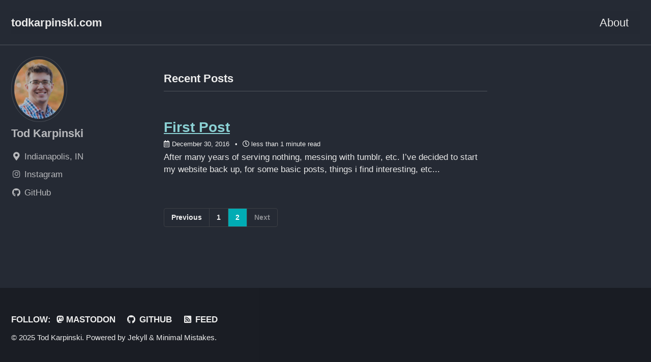

--- FILE ---
content_type: text/html
request_url: https://www.todkarpinski.com/page2/
body_size: 2996
content:
<!doctype html>
<!--
  Minimal Mistakes Jekyll Theme 4.24.0 by Michael Rose
  Copyright 2013-2020 Michael Rose - mademistakes.com | @mmistakes
  Free for personal and commercial use under the MIT license
  https://github.com/mmistakes/minimal-mistakes/blob/master/LICENSE
-->
<html lang="en" class="no-js">
  <head>
    <meta charset="utf-8">

<!-- begin _includes/seo.html --><title>todkarpinski.com - Page 2</title>
<meta name="description" content="">


  <meta name="author" content="Tod Karpinski">
  


<meta property="og:type" content="website">
<meta property="og:locale" content="en">
<meta property="og:site_name" content="todkarpinski.com">
<meta property="og:title" content="todkarpinski.com">
<meta property="og:url" content="https://www.todkarpinski.com/page2/">


  <meta property="og:description" content="">











  

  


<link rel="canonical" href="https://www.todkarpinski.com/page2/">


  <link rel="prev" href="https://www.todkarpinski.com/">



<script type="application/ld+json">
  {
    "@context": "https://schema.org",
    
      "@type": "Person",
      "name": "Tod Karpinski",
      "url": "https://www.todkarpinski.com/",
      "sameAs": ["https://mastodon.online/@todkarpinski","https://threads.net/@karpdpu"]
    
  }
</script>







<!-- end _includes/seo.html -->



  <link href="/feed.xml" type="application/atom+xml" rel="alternate" title="todkarpinski.com Feed">


<!-- https://t.co/dKP3o1e -->
<meta name="viewport" content="width=device-width, initial-scale=1.0">

<script>
  document.documentElement.className = document.documentElement.className.replace(/\bno-js\b/g, '') + ' js ';
</script>

<!-- For all browsers -->
<link rel="stylesheet" href="/assets/css/main.css">
<link rel="preload" href="https://cdn.jsdelivr.net/npm/@fortawesome/fontawesome-free@5/css/all.min.css" as="style" onload="this.onload=null;this.rel='stylesheet'">
<noscript><link rel="stylesheet" href="https://cdn.jsdelivr.net/npm/@fortawesome/fontawesome-free@5/css/all.min.css"></noscript>



    <!-- start custom head snippets -->

<!-- insert favicons. use https://realfavicongenerator.net/ -->

<!-- end custom head snippets -->

  </head>

  <body class="layout--home">
    <nav class="skip-links">
  <ul>
    <li><a href="#site-nav" class="screen-reader-shortcut">Skip to primary navigation</a></li>
    <li><a href="#main" class="screen-reader-shortcut">Skip to content</a></li>
    <li><a href="#footer" class="screen-reader-shortcut">Skip to footer</a></li>
  </ul>
</nav>

    <!--[if lt IE 9]>
<div class="notice--danger align-center" style="margin: 0;">You are using an <strong>outdated</strong> browser. Please <a href="https://browsehappy.com/">upgrade your browser</a> to improve your experience.</div>
<![endif]-->

    

<div class="masthead">
  <div class="masthead__inner-wrap">
    <div class="masthead__menu">
      <nav id="site-nav" class="greedy-nav">
        
        <a class="site-title" href="/">
          todkarpinski.com
          
        </a>
        <ul class="visible-links"><li class="masthead__menu-item">
              <a href="/about/">About</a>
            </li></ul>
        
        <button class="greedy-nav__toggle hidden" type="button">
          <span class="visually-hidden">Toggle Menu</span>
          <div class="navicon"></div>
        </button>
        <ul class="hidden-links hidden"></ul>
      </nav>
    </div>
  </div>
</div>


    <div class="initial-content">
      



<div id="main" role="main">
  
  <div class="sidebar sticky">
  


<div itemscope itemtype="https://schema.org/Person">

  
    <div class="author__avatar">
      
        <img src="/assets/images/profile-2016.jpg" alt="Tod Karpinski" itemprop="image">
      
    </div>
  

  <div class="author__content">
    
      <h3 class="author__name" itemprop="name">Tod Karpinski</h3>
    
    
      <div class="author__bio" itemprop="description">
        

      </div>
    
  </div>

  <div class="author__urls-wrapper">
    <button class="btn btn--inverse">Follow</button>
    <ul class="author__urls social-icons">
      
        <li itemprop="homeLocation" itemscope itemtype="https://schema.org/Place">
          <i class="fas fa-fw fa-map-marker-alt" aria-hidden="true"></i> <span itemprop="name">Indianapolis, IN</span>
        </li>
      

      

      

      

      

      

      

      

      

      
        <li>
          <a href="https://instagram.com/karpdpu" itemprop="sameAs" rel="nofollow noopener noreferrer">
            <i class="fab fa-fw fa-instagram" aria-hidden="true"></i><span class="label">Instagram</span>
          </a>
        </li>
      

      

      

      
        <li>
          <a href="https://github.com/tkarpinski" itemprop="sameAs" rel="nofollow noopener noreferrer">
            <i class="fab fa-fw fa-github" aria-hidden="true"></i><span class="label">GitHub</span>
          </a>
        </li>
      

      

      

      

      

      

      

      

      

      

      

      

      

      

      <!--
  <li>
    <a href="http://link-to-whatever-social-network.com/user/" itemprop="sameAs" rel="nofollow noopener noreferrer">
      <i class="fas fa-fw" aria-hidden="true"></i> Custom Social Profile Link
    </a>
  </li>
-->
    </ul>
  </div>
</div>

  
  </div>



  <div class="archive">
    
      <h1 id="page-title" class="page__title"></h1>
    
    

<h3 class="archive__subtitle">Recent Posts</h3>




<div class="entries-list">
  
    



<div class="list__item">
  <article class="archive__item" itemscope itemtype="https://schema.org/CreativeWork">
    
    <h2 class="archive__item-title no_toc" itemprop="headline">
      
        <a href="/first-post/" rel="permalink">First Post
</a>
      
    </h2>
    

  <p class="page__meta">
    
      
      <span class="page__meta-date">
        <i class="far fa-calendar-alt" aria-hidden="true"></i>
        
        <time datetime="2016-12-30T19:58:52-06:00">December 30, 2016</time>
      </span>
    

    <span class="page__meta-sep"></span>

    
      
      

      <span class="page__meta-readtime">
        <i class="far fa-clock" aria-hidden="true"></i>
        
          less than 1 minute read
        
      </span>
    
  </p>


    <p class="archive__item-excerpt" itemprop="description">After many years of serving nothing, messing with tumblr, etc. I’ve decided to start my website back up, for some basic posts, things i find interesting, etc...</p>
  </article>
</div>

  
</div>


<nav class="pagination">
  
  <ul>
    
    
      
        <li><a href="/">Previous</a></li>
      
    

    
    
      <li><a href="/">1</a></li>
    

    
    

    
    
    

    

    
    

    
      <li><a href="#" class="disabled current">2</a></li>
    

    
    
      <li><a href="#" class="disabled"><span aria-hidden="true">Next</span></a></li>
    
  </ul>
</nav>



  </div>
</div>
    </div>

    

    <div id="footer" class="page__footer">
      <footer>
        <!-- start custom footer snippets -->

<!-- end custom footer snippets -->
        <div class="page__footer-follow">
    <ul class="social-icons">
      
        <li><strong>Follow:</strong></li>
      
  
      
        
          
            <li><a href="https://mastodon.online/@todkarpinski" rel="me"><i class="fab fa-mastodon" aria-hidden="true"></i> Mastodon</a></li>
          
        
          
            <li><a href="https://github.com/tkarpinski" rel="nofollow noopener noreferrer"><i class="fab fa-fw fa-github" aria-hidden="true"></i> GitHub</a></li>
          
        
      
  
      
        <li><a href="/feed.xml"><i class="fas fa-fw fa-rss-square" aria-hidden="true"></i> Feed</a></li>
      
    </ul>
  </div>
  
  <div class="page__footer-copyright">&copy; 2025 Tod Karpinski. Powered by <a href="https://jekyllrb.com" rel="nofollow">Jekyll</a> &amp; <a href="https://mademistakes.com/work/minimal-mistakes-jekyll-theme/" rel="nofollow">Minimal Mistakes</a>.</div>
      </footer>
    </div>

    
  <script src="/assets/js/main.min.js"></script>







  <script>
  window.ga=function(){ga.q.push(arguments)};ga.q=[];ga.l=+new Date;
  ga('create','UA-20045512-1','auto');
  ga('set', 'anonymizeIp', false);
  ga('send','pageview')
</script>
<script src="https://www.google-analytics.com/analytics.js" async></script>









  </body>
</html>
